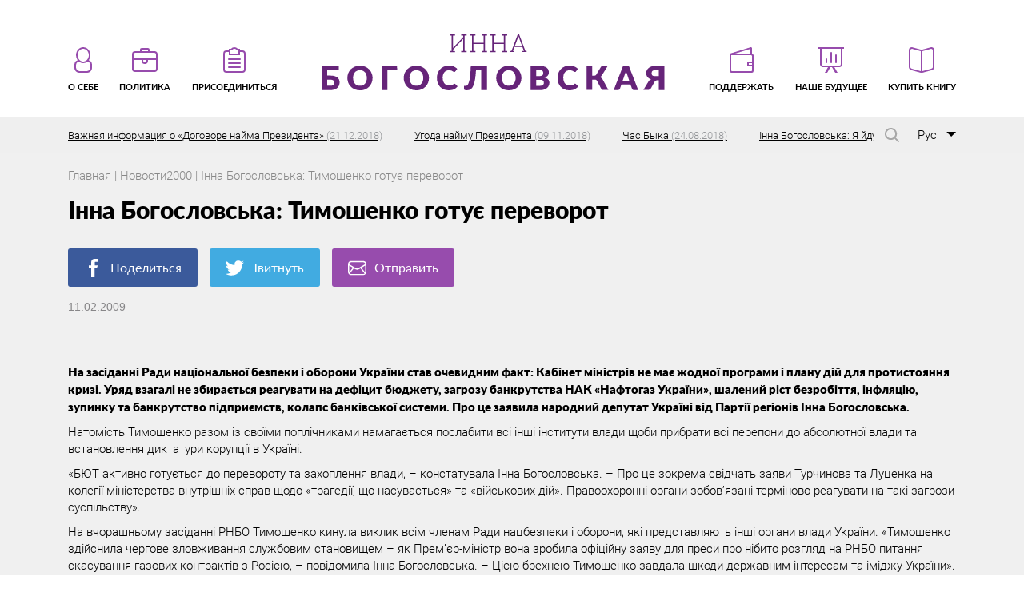

--- FILE ---
content_type: text/html; charset=UTF-8
request_url: http://inna.com.ua/ru/news/1713/
body_size: 40492
content:
<!DOCTYPE html>
<html lang="ru-RU" prefix="og: http://ogp.me/ns#">
<head>
<meta charset="utf-8">
<meta name="viewport" content="width=device-width, initial-scale=1" >
<link rel="shortcut icon" href="http://inna.com.ua/wp-content/themes/innanew/img/favicon.png" />
<!--[if lt IE 9]>
    <script src="//cdnjs.cloudflare.com/ajax/libs/html5shiv/r29/html5.min.js"></script>
<![endif]-->
<meta name="interkassa-verification" content="d4ae1335268bce29dcb408e5f0149419" />
<title>Інна Богословська: Тимошенко готує переворот | Инна Богословская</title>

<!-- This site is optimized with the Yoast SEO plugin v8.1 - https://yoast.com/wordpress/plugins/seo/ -->
<link rel="canonical" href="http://inna.com.ua/ru/news/1713/" />
<meta property="og:locale" content="ru_RU" />
<meta property="og:type" content="article" />
<meta property="og:title" content="Інна Богословська: Тимошенко готує переворот | Инна Богословская" />
<meta property="og:description" content="На засіданні Ради національної безпеки і оборони України став очевидним факт: Кабінет міністрів не має жодної програми і плану дій для протистояння кризі. Уряд взагалі не збирається реагувати на дефіцит бюджету, загрозу банкрутства НАК «Нафтогаз України», шалений ріст безробіття, інфляцію, зупинку та банкрутство підприємств, колапс банківської системи. Про це заявила народний депутат Україні від Партії &hellip;" />
<meta property="og:url" content="http://inna.com.ua/ru/news/1713/" />
<meta property="og:site_name" content="Инна Богословская" />
<meta property="article:publisher" content="https://www.facebook.com/inna.bogoslovska" />
<meta property="article:section" content="Новости2000" />
<meta property="article:published_time" content="2009-02-11T00:00:00+02:00" />
<script type='application/ld+json'>{"@context":"https:\/\/schema.org","@type":"Person","url":"http:\/\/inna.com.ua\/ru\/","sameAs":["https:\/\/www.facebook.com\/inna.bogoslovska","https:\/\/www.youtube.com\/user\/ibogoslovska"],"@id":"#person","name":"\u0418\u043d\u043d\u0430 \u0411\u043e\u0433\u043e\u0441\u043b\u043e\u0432\u0441\u043a\u0430\u044f"}</script>
<script type='application/ld+json'>{"@context":"https:\/\/schema.org","@type":"BreadcrumbList","itemListElement":[{"@type":"ListItem","position":1,"item":{"@id":"http:\/\/inna.com.ua\/ru\/","name":"\u0413\u043b\u0430\u0432\u043d\u043e\u0435 \u043c\u0435\u043d\u044e"}},{"@type":"ListItem","position":2,"item":{"@id":"http:\/\/inna.com.ua\/ru\/news\/1713\/","name":"\u0406\u043d\u043d\u0430 \u0411\u043e\u0433\u043e\u0441\u043b\u043e\u0432\u0441\u044c\u043a\u0430: \u0422\u0438\u043c\u043e\u0448\u0435\u043d\u043a\u043e \u0433\u043e\u0442\u0443\u0454 \u043f\u0435\u0440\u0435\u0432\u043e\u0440\u043e\u0442"}}]}</script>
<!-- / Yoast SEO plugin. -->

<link rel='dns-prefetch' href='//s.w.org' />
<link rel="alternate" type="application/rss+xml" title="Инна Богословская &raquo; Лента" href="http://inna.com.ua/ru/feed/" />
<link rel="alternate" type="application/rss+xml" title="Инна Богословская &raquo; Лента комментариев" href="http://inna.com.ua/ru/comments/feed/" />
<link rel="alternate" type="application/rss+xml" title="Инна Богословская &raquo; Лента комментариев к &laquo;Інна Богословська: Тимошенко готує переворот&raquo;" href="http://inna.com.ua/ru/news/1713/feed/" />
		<script type="text/javascript">
			window._wpemojiSettings = {"baseUrl":"https:\/\/s.w.org\/images\/core\/emoji\/11\/72x72\/","ext":".png","svgUrl":"https:\/\/s.w.org\/images\/core\/emoji\/11\/svg\/","svgExt":".svg","source":{"concatemoji":"http:\/\/inna.com.ua\/wp-includes\/js\/wp-emoji-release.min.js?ver=4.9.8"}};
			!function(a,b,c){function d(a,b){var c=String.fromCharCode;l.clearRect(0,0,k.width,k.height),l.fillText(c.apply(this,a),0,0);var d=k.toDataURL();l.clearRect(0,0,k.width,k.height),l.fillText(c.apply(this,b),0,0);var e=k.toDataURL();return d===e}function e(a){var b;if(!l||!l.fillText)return!1;switch(l.textBaseline="top",l.font="600 32px Arial",a){case"flag":return!(b=d([55356,56826,55356,56819],[55356,56826,8203,55356,56819]))&&(b=d([55356,57332,56128,56423,56128,56418,56128,56421,56128,56430,56128,56423,56128,56447],[55356,57332,8203,56128,56423,8203,56128,56418,8203,56128,56421,8203,56128,56430,8203,56128,56423,8203,56128,56447]),!b);case"emoji":return b=d([55358,56760,9792,65039],[55358,56760,8203,9792,65039]),!b}return!1}function f(a){var c=b.createElement("script");c.src=a,c.defer=c.type="text/javascript",b.getElementsByTagName("head")[0].appendChild(c)}var g,h,i,j,k=b.createElement("canvas"),l=k.getContext&&k.getContext("2d");for(j=Array("flag","emoji"),c.supports={everything:!0,everythingExceptFlag:!0},i=0;i<j.length;i++)c.supports[j[i]]=e(j[i]),c.supports.everything=c.supports.everything&&c.supports[j[i]],"flag"!==j[i]&&(c.supports.everythingExceptFlag=c.supports.everythingExceptFlag&&c.supports[j[i]]);c.supports.everythingExceptFlag=c.supports.everythingExceptFlag&&!c.supports.flag,c.DOMReady=!1,c.readyCallback=function(){c.DOMReady=!0},c.supports.everything||(h=function(){c.readyCallback()},b.addEventListener?(b.addEventListener("DOMContentLoaded",h,!1),a.addEventListener("load",h,!1)):(a.attachEvent("onload",h),b.attachEvent("onreadystatechange",function(){"complete"===b.readyState&&c.readyCallback()})),g=c.source||{},g.concatemoji?f(g.concatemoji):g.wpemoji&&g.twemoji&&(f(g.twemoji),f(g.wpemoji)))}(window,document,window._wpemojiSettings);
		</script>
		<style type="text/css">
img.wp-smiley,
img.emoji {
	display: inline !important;
	border: none !important;
	box-shadow: none !important;
	height: 1em !important;
	width: 1em !important;
	margin: 0 .07em !important;
	vertical-align: -0.1em !important;
	background: none !important;
	padding: 0 !important;
}
</style>
<link rel='stylesheet' id='foundation-css'  href='http://inna.com.ua/wp-content/themes/innanew/css/foundation.css' type='text/css' media='all' />
<link rel='stylesheet' id='app-css'  href='http://inna.com.ua/wp-content/themes/innanew/css/app.css' type='text/css' media='all' />
<link rel='stylesheet' id='prog-css'  href='http://inna.com.ua/wp-content/themes/innanew/css/prog.css' type='text/css' media='all' />
<script type='text/javascript'>
/* <![CDATA[ */
var ajax_object = {"ajaxurl":"http:\/\/inna.com.ua\/wp-admin\/admin-ajax.php","nonce":"08dfa2cc49"};
/* ]]> */
</script>
<script type='text/javascript' src='http://inna.com.ua/wp-includes/js/jquery/jquery.js?ver=1.12.4'></script>
<script type='text/javascript' src='http://inna.com.ua/wp-includes/js/jquery/jquery-migrate.min.js?ver=1.4.1'></script>
<link rel='https://api.w.org/' href='http://inna.com.ua/wp-json/' />
<link rel="EditURI" type="application/rsd+xml" title="RSD" href="http://inna.com.ua/xmlrpc.php?rsd" />
<link rel="wlwmanifest" type="application/wlwmanifest+xml" href="http://inna.com.ua/wp-includes/wlwmanifest.xml" /> 
<meta name="generator" content="WordPress 4.9.8" />
<link rel='shortlink' href='http://inna.com.ua/?p=2028' />
<link rel="alternate" type="application/json+oembed" href="http://inna.com.ua/wp-json/oembed/1.0/embed?url=http%3A%2F%2Finna.com.ua%2Fru%2Fnews%2F1713%2F" />
<link rel="alternate" type="text/xml+oembed" href="http://inna.com.ua/wp-json/oembed/1.0/embed?url=http%3A%2F%2Finna.com.ua%2Fru%2Fnews%2F1713%2F&#038;format=xml" />
<link rel="icon" href="http://inna.com.ua/wp-content/uploads/2017/11/cropped-M5D_1876-32x32.jpg" sizes="32x32" />
<link rel="icon" href="http://inna.com.ua/wp-content/uploads/2017/11/cropped-M5D_1876-192x192.jpg" sizes="192x192" />
<link rel="apple-touch-icon-precomposed" href="http://inna.com.ua/wp-content/uploads/2017/11/cropped-M5D_1876-180x180.jpg" />
<meta name="msapplication-TileImage" content="http://inna.com.ua/wp-content/uploads/2017/11/cropped-M5D_1876-270x270.jpg" />
		<!-- Facebook Pixel Code -->
		<script>
						!function(f,b,e,v,n,t,s){if(f.fbq)return;n=f.fbq=function(){n.callMethod?
				n.callMethod.apply(n,arguments):n.queue.push(arguments)};if(!f._fbq)f._fbq=n;
				n.push=n;n.loaded=!0;n.version='2.0';n.agent='dvpixelcaffeinewordpress';n.queue=[];t=b.createElement(e);t.async=!0;
				t.src=v;s=b.getElementsByTagName(e)[0];s.parentNode.insertBefore(t,s)}(window,
				document,'script','https://connect.facebook.net/en_US/fbevents.js');
			
			var aepc_pixel = {"pixel_id":"1783030798450730","user":[],"enable_advanced_events":"yes","fire_delay":"0"},
				aepc_pixel_args = [],
				aepc_extend_args = function( args ) {
					if ( typeof args === 'undefined' ) {
						args = {};
					}

					for(var key in aepc_pixel_args)
						args[key] = aepc_pixel_args[key];

					return args;
				};

			// Extend args
			if ( 'yes' === aepc_pixel.enable_advanced_events ) {
				aepc_pixel_args.userAgent = navigator.userAgent;
				aepc_pixel_args.language = navigator.language;

				if ( document.referrer.indexOf( document.domain ) < 0 ) {
					aepc_pixel_args.referrer = document.referrer;
				}
			}

			fbq('init', aepc_pixel.pixel_id, aepc_pixel.user);

						setTimeout( function() {
				fbq('track', "PageView", aepc_pixel_args);
			}, aepc_pixel.fire_delay * 1000 );
		</script>
				<noscript><img height="1" width="1" style="display:none"
		               src="https://www.facebook.com/tr?id=1783030798450730&ev=PageView&noscript=1"
			/></noscript>
				<!-- End Facebook Pixel Code -->
			

<script async src="https://www.googletagmanager.com/gtag/js?id=UA-114231060-1"></script>
<script>
  window.dataLayer = window.dataLayer || [];
  function gtag(){dataLayer.push(arguments);}
  gtag('js', new Date());

  gtag('config', 'UA-114231060-1');
</script>

</head>

<body class="post-template-default single single-post postid-2028 single-format-standard">
    <!-- begin header-->
    <header class="header">
      <div class="container">
        <!--begin menu-->
        <nav class="menu" id="menu">
          <!--begin burger-->
          <div class="burger" id="burger">
            <input id="burger__input" name="exit" type="checkbox">
            <label for="burger__input">
              <span class="burger__icon"></span>
            </label>
          </div>
          <!--end   burger-->
          
<ul class="menu__list"><li class="menu__item menu__item--left"><a class="menu__link" href="http://inna.com.ua/en/about/"><svg><use xlink:href="http://inna.com.ua/wp-content/themes/innanew/img/sprite.svg#menu-man"></use></svg>
                <span>О себе</span>
              </a><ul class="submenu-list"><li class="submenu__item"><a class="submenu__link" href="http://inna.com.ua/ru/about/family/">Мой род</a></li><li class="submenu__item"><a class="submenu__link" href="http://inna.com.ua/ru/about/story/">Моя жизнь</a></li><li class="submenu__item"><a class="submenu__link" href="http://inna.com.ua/ru/about/moya-rabota/">Моя работа</a></li><li class="submenu__item"><a class="submenu__link" href="http://inna.com.ua/ru/photo/">Фото</a></li></ul></li><li class="menu__item menu__item--left"><a class="menu__link" href="http://inna.com.ua/ru/politics/"><svg><use xlink:href="http://inna.com.ua/wp-content/themes/innanew/img/sprite.svg#menu-portfel"></use></svg>
                <span>Политика</span>
              </a><ul class="submenu-list"><li class="submenu__item"><a class="submenu__link" href="http://inna.com.ua/ru/politics/novosti/">Новости</a></li><li class="submenu__item"><a class="submenu__link" href="http://inna.com.ua/ru/politics/blog/">Публикации</a></li><li class="submenu__item"><a class="submenu__link" href="http://inna.com.ua/ru/media/">Видео</a></li></ul></li><li class="menu__item menu__item--left"><a class="menu__link" href="http://inna.com.ua/ru/prisoedinitsya/"><svg><use xlink:href="http://inna.com.ua/wp-content/themes/innanew/img/sprite.svg#menu-folder"></use></svg>
                <span>Присоединиться</span>
              </a></li><li class="menu__item menu__item--logo"><h1>Інна Богословська</h1><a class="" href="http://inna.com.ua/ru/"><img src="http://inna.com.ua/wp-content/themes/innanew/img/logo-ru.svg" alt="logo">
                <span></span>
              </a></li><li class="menu__item menu__item--right"><a class="menu__link" href="http://inna.com.ua/ru/podderzhat/"><svg><use xlink:href="http://inna.com.ua/wp-content/themes/innanew/img/sprite.svg#menu-wallet"></use></svg>
                <span>Поддержать</span>
              </a></li><li class="menu__item menu__item--right"><a class="menu__link" href="http://inna.com.ua/ru/thesis/"><svg><use xlink:href="http://inna.com.ua/wp-content/themes/innanew/img/sprite.svg#menu-plan"></use></svg>
                <span>Наше будущее</span>
              </a></li><li class="menu__item menu__item--right"><a class="menu__link" href="http://inna.com.ua/ru/kniga-budushhee-nachinaetsya-segodnya/"><svg><use xlink:href="http://inna.com.ua/wp-content/themes/innanew/img/sprite.svg#menu-book"></use></svg>
                <span>Купить книгу</span>
              </a></li></ul>
        </nav>
        <!--end   menu-->
        <div class="header__search-controls">
          <button class="header__search-open">
            <svg class="header__search-svg">
              <use xlink:href="http://inna.com.ua/wp-content/themes/innanew/img/sprite.svg#search"></use>
            </svg>
          </button>
          <button class="header__search-close">
            <svg class="header__search-svg">
              <use xlink:href="http://inna.com.ua/wp-content/themes/innanew/img/sprite.svg#close"></use>
            </svg>
          </button>
        </div>
        <!-- begin смена языка-->
      
        <div class="header-lang">
          <div class="header-lang__selected">
            <span>Рус</span>
          </div>
        <ul class="header-lang__list">
        <li class="header-lang__item"><a class="header-lang__link active" href="http://inna.com.ua/ru/news/1713/">Рус</a></li><li class="header-lang__item"><a class="header-lang__link" href="http://inna.com.ua/uk/">Укр</a></li><li class="header-lang__item"><a class="header-lang__link" href="http://inna.com.ua/en/">Eng</a></li>        </ul>
        </div>
        <!-- end смена языка-->
        <!-- begin поле поиска-->
        <div class="header__search">
          <form class="header__search-form" action="http://inna.com.ua">
            <input class="header__search-input" type="search" name="s" value="" placeholder="Поиск по сайту">
            <div class="header__search-submit--wrap">
              <input class="header__search-submit" type="submit" name="" value="">
              <svg class="header__search-svg">
                <use xlink:href="http://inna.com.ua/wp-content/themes/innanew/img/sprite.svg#search"></use>
              </svg>
            </div>
          </form>
        </div>
        <!-- end поле поиска-->
      </div>
        <!-- begin ticker-->
<div class="ticker">
<div class="ticker__viewport">
  <div class="ticker__list" data-ticker="list">

    
    
    <a href="http://inna.com.ua/ru/politics/vazhnaya-informatsiya-o-dogovore-najma-prezidenta/" class="ticker__item" data-ticker="item">Важная информация о &#171;Договоре найма Президента&#187;      <span>(21.12.2018)</span>
    </a>
    
    
    
    <a href="http://inna.com.ua/ru/news-2/ugoda-najmu-prezidenta-2/" class="ticker__item" data-ticker="item">Угода найму Президента      <span>(09.11.2018)</span>
    </a>
    
    
    
    <a href="http://inna.com.ua/ru/news-2/chas-byka/" class="ticker__item" data-ticker="item">Час Быка      <span>(24.08.2018)</span>
    </a>
    
    
    
    <a href="http://inna.com.ua/ru/news-2/6348/" class="ticker__item" data-ticker="item">Інна Богословська: Я йду в Президенти!      <span>(26.07.2018)</span>
    </a>
    
    
    
    <a href="http://inna.com.ua/ru/news-2/6286/" class="ticker__item" data-ticker="item">Проклятые деньги в ОБСЕ.      <span>(30.11.2017)</span>
    </a>
    
  </div>
</div>
</div>
<!-- end ticker-->
    </header>
    <!-- end   header-->

            


    <!--begin content-->
    <section class="main tezis">
        <!--begin mobile menu-->
  <div class="mobile__logo">
    <h1>Інна Богословська</h1>
    <a href="http://inna.com.ua/ru/"><img src="http://inna.com.ua/wp-content/themes/innanew/img/logo-ru.svg" alt="logo"></a>
  </div>
  <!--end   mobile menu-->      
      <!--begin page header crop-->
      <header class="page-header">
        <div class="container">
          <div class="breadcrumbs" itemscope itemtype="http://schema.org/BreadcrumbList">
<span itemprop="itemListElement" itemscope itemtype="http://schema.org/ListItem"><a href="http://inna.com.ua/ru" itemprop="item"><span itemprop="name">Главная</span></a></span> | 
<span itemprop="itemListElement" itemscope itemtype="http://schema.org/ListItem"><a href="http://inna.com.ua/ru/news/" itemprop="item"><span itemprop="name">Новости2000</span></a></span> | 
Інна Богословська: Тимошенко готує переворот</div>
 
        </div>
      </header>
      <!--end   page header crop-->
          <div class="container">
        <h2 class="tezis__title">Інна Богословська: Тимошенко готує переворот</h2>
        <div class="tezis__social">
  <a class="tezis__social-link fb" href="https://www.facebook.com/sharer/sharer.php?u=http://inna.com.ua/ru/news/1713/" target="_blank" rel="nofollow noopener noreferrer">
    <svg>
      <use xlink:href="http://inna.com.ua/wp-content/themes/innanew/img/sprite.svg#fb"></use>
    </svg>Поделиться</a>
  <a class="tezis__social-link twitter" href="https://twitter.com/intent/tweet?text=Інна Богословська: Тимошенко готує переворот&url=http://inna.com.ua/ru/news/1713/" target="_blank" rel="nofollow noopener noreferrer">
    <svg>
      <use xlink:href="http://inna.com.ua/wp-content/themes/innanew/img/sprite.svg#twitter"></use>
    </svg>Твитнуть</a>
  <a class="tezis__social-link mail" href="mailto:?subject=Інна Богословська: Тимошенко готує переворот&body=http://inna.com.ua/ru/news/1713/" target="_blank" rel="nofollow noopener noreferrer">
    <svg>
      <use xlink:href="http://inna.com.ua/wp-content/themes/innanew/img/sprite.svg#mail"></use>
    </svg>Отправить</a>
</div>
        <span class="blog-bottom__date">11.02.2009</span>
      </div>
        
          <div class="container">
        <article class="tezis__article">
          
        <p><P><STRONG>На засіданні Ради національної безпеки і оборони України став очевидним факт: Кабінет міністрів не має жодної програми і плану дій для протистояння кризі. Уряд взагалі не збирається реагувати на дефіцит бюджету, загрозу банкрутства НАК «Нафтогаз України», шалений ріст безробіття, інфляцію, зупинку та банкрутство підприємств, колапс банківської системи. Про це заявила народний депутат Україні від Партії регіонів Інна Богословська.</STRONG></P> <P>Натомість Тимошенко разом із своїми поплічниками намагається послабити всі інші інститути влади щоби прибрати всі перепони до абсолютної влади та встановлення диктатури корупції в Україні. </P> <P>«БЮТ активно готується до перевороту та захоплення влади, – констатувала Інна Богословська. – Про це зокрема свідчать заяви Турчинова та Луценка на колегії міністерства внутрішніх справ щодо «трагедії, що насувається» та «військових дій». Правоохоронні органи зобов’язані терміново реагувати на такі загрози суспільству».</P> <P>На вчорашньому засіданні РНБО Тимошенко кинула виклик всім членам Ради нацбезпеки і оборони, які представляють інші органи влади України. «Тимошенко здійснила чергове зловживання службовим становищем – як Прем’єр-міністр вона зробила офіційну заяву для преси про нібито розгляд на РНБО питання скасування газових контрактів з Росією, – повідомила Інна Богословська. – Цією брехнею Тимошенко завдала шкоди державним інтересам та іміджу України».</P> <P>«Сьогодні я звертаюсь до Генеральної прокуратури щодо перевірки діянь Прем’єр-міністра та інших високопосадовців на предмет вчинення злочинів і відсторонення їх від влади на час розслідування кримінальних справ», – заявила Інна Богословська.</P> <P align=left><B></B>&nbsp;</P> <P align=left><B>Прес-служба народного депутата України Інни Богословської</B></P> <P align=left><B>11.02.09</B></P></p>

        </article>
      </div>
    </section>
    <!--end   content-->


    



        


        

                            
    <!--begin footer-->
    <footer class="footer">
      <div class="container">
        <div class="footer-social"><a target="_blank" href="http://blogs.pravda.com.ua/authors/bogoslovska/" class="footer-social__item footer-social__item--up menu-item menu-item-type-custom menu-item-object-custom menu-item-6029"></a>
<a target="_blank" href="http://nv.ua/opinion/bogoslovskaya.html" class="footer-social__item footer-social__item--hb menu-item menu-item-type-custom menu-item-object-custom menu-item-6030"></a>
<a target="_blank" href="https://www.youtube.com/channel/UCVeEQxZf50KwPGic2qzWPEA" class="footer-social__item footer-social__item--yt menu-item menu-item-type-custom menu-item-object-custom menu-item-6031"></a>
<a target="_blank" href="https://www.facebook.com/inna.bogoslovska" class="footer-social__item footer-social__item--fb menu-item menu-item-type-custom menu-item-object-custom menu-item-6032"></a>
<a target="_blank" href="https://twitter.com/BogoslovskaInna" class="footer-social__item footer-social__item--tw menu-item menu-item-type-custom menu-item-object-custom menu-item-6033"></a>
<a href="http://inna.com.ua/ru/dogovor-oferty/" class="menu-item menu-item-type-post_type menu-item-object-page menu-item-6380"></a>
</div>
        <a class="footer-mail" style="padding-left: 0;" href="/dogovor-oferty"><span>Договор оферты</span></a>

        <a class="footer-mail" href="mailto:Innabogoslovskay@gmail.com">
          <svg>
            <use xlink:href="http://inna.com.ua/wp-content/themes/innanew/img/sprite.svg#mail"></use>
          </svg>
          <span>Написать мне,</span>
          <br>
          <span class="footer-mail__link">Innabogoslovskay@gmail.com</span>
        </a>
                
      </div>
    </footer>

    <div class="start_popup">
      <div class="popup_content">
        <div class="close_btn">
          <span>+</span>
        </div>
        <div class="first_step box_row active">
          <div class="popup_title">Вітаю вас!</div>
          <div class="author_img">
            <img src="/wp-content/themes/innanew/img/author_img.png">
          </div>
          <div class="mail_content box_row">
            <div class="text">
              <p>Отже, якщо ви зайшли на мій сайт — значить вам, як і мені, не байдужа доля України. Значить ви, як і я, втомилися від влади олігархів і партійних злочинних зграй (що, по суті, те ж саме). Значить ви прагнете змін і вірите, що у владі мають бути люди, які змінять систему. Я теж про це мрію.</p>
              <p>Але, крім мрії, я маю ще й реальний досвід успішної роботи в політиці і бізнесі. Знаю, як побудована ця система — а, отже, розумію, де натиснути, щоб вона змінилася досить швидко. Я не просто маю надію, що основні зміни в країні можна провести за один президентський термін — я знаю, як це зробити. Так, для цього доведеться працювати по 20 годин на добу. Але я готова до цього. Зрештою, це мій звичний режим роботи, коли мова йде про важливі проекти. А що може бути важливішим за наше майбутнє? Проте, однієї ідеї і бажання працювати замало для перемоги. Потрібні ресурси. Людські, часові, фінансові. І я не маю ніякого бажання просити ці ресурси в олігархату. Бо «позичає» в них одна людина — а віддає потім вся країна. Ще з процентами.</p>
              <p>Тому я звертаюся до вас — Громадянина України. Звертаюся з пропозицією допомогти мені стати Президентом України, який за один термін проведе найнеобхідніші реформи і відкриє двері у владу для інших і нових людей. Винайміть мене на роботу! А в якості гарантії виконання своїх обіцянок, я пропоную вам підписати договір. На замін вашої підтримки ви отримуєте іменний сертифікат. І якщо через 2 роки мого президентства 50% тих, хто отримав такі сертифікати, скажуть, що я не справляюся — я протягом місяця піду у відставку. </p>
              <p>Проінвестуйте в наше спільне майбутнє — і отримаєте не просто вдячність, а інструмент керування Президентом!</p>
            </div>
            <div class="podpis">
              <img src="/wp-content/themes/innanew/img/podpis.png">
            </div>
            <div class="from_author">
              Вірю: разом ми зможемо перемогти!<br>
    З любов’ю, Інна Богословська.
            </div>
          </div>
          <div class="bottom_btn">
            <a href="" class="more_btn">Детальнiше</a>
          </div>
        </div>

        <div class="second_step box_row popup_form">
          <div class="popup_title">Виберіть варіант внеску</div>
          <div class="deposit_option box_row">
            <div class="buy_book">
              <img src="/wp-content/themes/innanew/img/book.png">
              <div class="bottom_btn">
                <a href="" class="buy_btn">Купити</a>
              </div>
            </div>
            <div class="donation_block">
              <img src="/wp-content/themes/innanew/img/donat.png">
              <div class="bottom_btn">
                <a href="" class="donat_btn">Купити</a>
              </div>
            </div>
          </div>
        </div>

        <div class="buy_book_form box_row">
          <div class="popup_title">Купити книгу</div>
          <div class="subtitle">Щоб придбати книгу, внесить наступнi даннi:</div>
          <div class="form_column book_img">
            <img src="/wp-content/themes/innanew/img/book.png">
          </div>
          <div class="form_column">
            <div class="form_group">
              <label for="in1">Iм'я</label>
              <div>
                <input type="text" id="in1" name="" class="first_name" placeholder="введіть ваше ім'я">
                <small>Превірте правильність заповнення поля</small>
              </div>
            </div>
            <div class="form_group">
              <label for="in2">По батькові</label>
              <div>
                <input type="text" id="in2" name="" class="last_name" placeholder="введіть ваше по батькові">
                <small>Превірте правильність заповнення поля</small>
              </div>
            </div>
            <div class="form_group">
              <label for="in3">Прізвище</label>
              <div>
                <input type="text" id="in3" name="" class="second_name" placeholder="введіть ваше прізвище">
                <small>Превірте правильність заповнення поля</small>
              </div>
            </div>
            <div class="form_group">
              <label for="shipping">Адреса доставки/<br>Відділення Нової пошти</label>
              <div>
                <input type="text" id="shipping" name="" class="shipping" placeholder="введіть адресу">
                <small>Превірте правильність заповнення поля</small>
              </div>
            </div>
          </div>
          <div class="form_column">
            <div class="form_group">
              <label for="book-email">Електронна пошта</label>
              <div>
                <input type="text" id="book-email" name="" class="email" placeholder="введіть email">
                <small>Превірте правильність заповнення поля</small>
              </div>
            </div>
            <div class="form_group">
              <label for="in4">Місце реєстрації</label>
              <div>
                <input type="text" id="in4" name="" class="address" placeholder="введіть назву мiста">
                <small>Превірте правильність заповнення поля</small>
              </div>
            </div>
            <div class="form_group">
              <label for="in5">Рекомендована вартість: 450 грн.</label>
              <div>
                <input type="text" id="in5" name="" class="price" placeholder="можливо вказати іншу суму">
                <small>Превірте правильність заповнення поля, мінімальна сума 1 грн</small>
              </div>
            </div>
            <div class="form_group">
              <label for="in6">ІПН-номер</label>
              <div>
                <input type="text" id="in6" name="" class="ipn" placeholder="введіть ваше ІПН">
                <small>ІПН повинен складатися з 10 цифр. Або такий ІПН уже існує</small>
              </div>
            </div>
          </div>
          <div class="bottom_btn">
            <div class="get_sertificat">
            <input type="checkbox" name="" id="ch1">
              <label for="ch1">Хочу отримати сертифікат і підписати угоду про найм президента</label>
            </div>
            <a href="" class="buy_submit">Купити</a>
          </div>
        </div>

        <div class="donation_form box_row">
          <div class="popup_title">Зробити пожертвування</div>
          <div class="subtitle">Щоб допомгти нам, внесить наступнi даннi:</div>
          <div class="form_column donat_img">
            <img src="/wp-content/themes/innanew/img/donat.png">
          </div>
          <div class="form_column">
            <div class="form_group">
              <label for="in7">Iм'я</label>
              <div>
                <input type="text" id="in7" name="" class="first_name" placeholder="введіть ваше ім'я">
                <small>Превірте правильність заповнення поля</small>
              </div>
            </div>
            <div class="form_group">
              <label for="in8">По батькові</label>
              <div>
                <input type="text" id="in8" name="" class="last_name" placeholder="введіть ваше по батькові">
                <small>Превірте правильність заповнення поля</small>
              </div>
            </div>
            <div class="form_group">
              <label for="in9">Прізвище</label>
              <div>
                <input type="text" id="in9" name="" class="second_name" placeholder="введіть ваше прізвище">
                <small>Превірте правильність заповнення поля</small>
              </div>
            </div>
          </div>
          <div class="form_column">
            <div class="form_group">
              <label for="donate-email">Електронна пошта</label>
              <div>
                <input type="text" id="donate-email" name="" class="email" placeholder="введіть email">
                <small>Превірте правильність заповнення поля</small>
              </div>
            </div>
            <div class="form_group">
              <label for="in10">Місце реєстрації</label>
              <div>
                <input type="text" id="in10" name="" class="address" placeholder="введіть назву мiста">
                <small>Превірте правильність заповнення поля</small>
              </div>
            </div>
            <div class="form_group">
              <label for="in11">Сума внеску</label>
              <div>
                <input type="text" id="in11" name="" class="price" placeholder="введіть суму внеску">
                <small>Превірте правильність заповнення поля, мінімальна сума 1 грн</small>
              </div>
            </div>
            <div class="form_group">
              <label for="in12">ІПН-номер</label>
              <div>
                <input type="text" id="in12" name="" class="ipn" placeholder="введіть ваше ІПН">
                <small>ІПН повинен складатися з 10 цифр. Або такий ІПН уже існує.</small>
              </div>
            </div>
          </div>
          <div class="bottom_btn">
            <div class="get_sertificat">
            <input type="checkbox" name="" id="ch2">
              <label for="ch2">Хочу отримати сертифікат і підписати угоду про найм президента</label>
            </div>
            <a href="" class="donat_submit">Внести та отримати</a>
          </div>
        </div>

        <div class="thx_block box_row">
          <div class="popup_title">Дякую!</div>
          <div class="author_img">
            <img src="/wp-content/themes/innanew/img/author_img.png">
          </div>
          <div class="mail_content box_row">
            <div class="text">
              Я вдячна вам вам за те, що підтримуєте нашу спільну боротьбу за майбутнє України!е майбутнє — і отримаєте не просто вдячність, а інструмент керування Президентом!
            </div>
            <div class="podpis">
              <img src="/wp-content/themes/innanew/img/podpis.png">
            </div>
            <div class="from_author">
              Вірю: разом ми зможемо перемогти!<br>
              З любов’ю, Інна Богословська
            </div>
          </div>
        </div>
      </div>
    </div>


    <!--begin popup-->
    <div class="popup__wrap">
      <div class="popup">
        <div class="popup__close">
          <svg>
            <use xlink:href="http://inna.com.ua/wp-content/themes/innanew/img/sprite.svg#close"></use>
          </svg>
        </div>
        <div class="result"></div>
      </div>
    </div>
    <div class="popup__layer"></div>
    <!--end   popup-->
    <!--end   footer-->
    
    <script type='text/javascript' src='http://inna.com.ua/wp-content/themes/innanew/js/foundation.js'></script>
<script type='text/javascript' src='http://inna.com.ua/wp-content/themes/innanew/js/app-2.js'></script>
<script type='text/javascript' src='http://inna.com.ua/wp-content/themes/innanew/js/prog.js'></script>
<script type='text/javascript' src='http://inna.com.ua/wp-includes/js/comment-reply.min.js?ver=4.9.8'></script>
<script type='text/javascript' src='http://inna.com.ua/wp-includes/js/wp-embed.min.js?ver=4.9.8'></script>
<script type='text/javascript'>
/* <![CDATA[ */
var aepc_pixel_events = {"custom_events":{"AdvancedEvents":[{"params":{"login_status":"not_logged_in","post_type":"post","object_id":2028,"object_type":"single","tax_category":["\u041d\u043e\u0432\u043e\u0441\u0442\u04382000"],"tax_language":["\u0420\u0443\u0441"]},"delay":0}]}};
/* ]]> */
</script>
<script type='text/javascript' src='http://inna.com.ua/wp-content/plugins/pixel-caffeine/build/frontend.js?ver=2.0.6'></script>
<!-- Global site tag (gtag.js) - Google Analytics -->
<script async src="https://www.googletagmanager.com/gtag/js?id=UA-107712335-1"></script>
<script>
  window.dataLayer = window.dataLayer || [];
  function gtag(){dataLayer.push(arguments);}
  gtag('js', new Date());

  gtag('config', 'UA-107712335-1');
</script>

<!-- <script>
jQuery(function($){
  $('#for_ajax').on('click', function(){
    $.ajax({
      url: 'https://api.interkassa.com/v1/currency',
      headers: {
        'Authorization': 'W65lFRD6Azi8bPq0nYS3CSxAP4zIXC5Z'
      },
      type: "GET",
      // data: {
      //   action: 'misha',
      //   param1: 2,
      //   param2: 3 
      // },
      beforeSend: function(){
        $('#for_ajax').text('gogogo');
      },
      success: function(data){
        console.log(data);
        alert(data);
        $('#for_ajax').text('ok');
      }
    })

  })
  

});
</script> -->
    <div class="send-order" style="display: none"></div>
  </body>
</html>